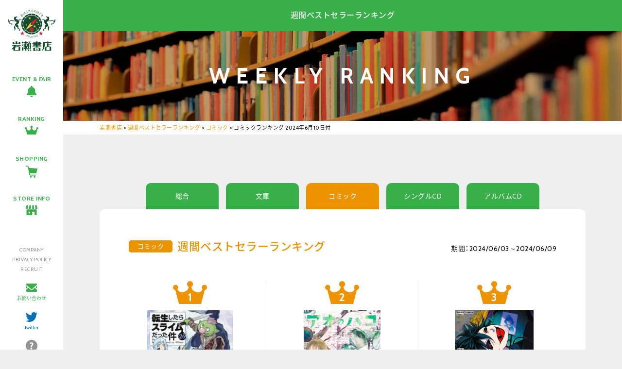

--- FILE ---
content_type: text/html; charset=UTF-8
request_url: https://www.iwasebooks.co.jp/weekly/24677
body_size: 7811
content:
<!doctype html>
<html>
<head>
<meta charset="UTF-8">

<meta name="viewport" content="width=1200, maximum-scale=1.0, user-scalable=yes" >
<link rel="icon" type="image/x-icon" href="https://www.iwasebooks.co.jp/favicon.ico">
<link rel="apple-touch-icon" type="image/png" href="https://www.iwasebooks.co.jp/apple-touch-icon-180x180.png">

<link rel="stylesheet" href="https://www.iwasebooks.co.jp/wp-content/themes/iwase_pc/reset.css">
<link rel="stylesheet" href="https://www.iwasebooks.co.jp/wp-content/themes/iwase_pc/normalize.css">
<link rel="stylesheet" href="https://www.iwasebooks.co.jp/wp-content/themes/iwase_pc/common.css?251126">
<link rel="stylesheet" href="https://www.iwasebooks.co.jp/wp-content/themes/iwase_pc/style.css?20240416100229" />

<link href="//netdna.bootstrapcdn.com/font-awesome/4.0.3/css/font-awesome.min.css" rel="stylesheet">
<link href="https://fonts.googleapis.com/earlyaccess/notosansjapanese.css" rel="stylesheet">
<link href="https://cdn.jsdelivr.net/yakuhanjp/1.3.1/css/yakuhanjp.min.css" rel="stylesheet">
<link href="https://fonts.googleapis.com/css?family=Cabin:400,500,600,700" rel="stylesheet">


<script src="https://www.iwasebooks.co.jp/wp-content/themes/iwase_pc/js/jquery-3.2.0.min.js"></script>
<script src="https://www.iwasebooks.co.jp/wp-content/themes/iwase_pc/js/heightLine.js"></script>
<script src="https://www.iwasebooks.co.jp/wp-content/themes/iwase_pc/js/footerFixed.js"></script>
<script src="https://www.iwasebooks.co.jp/wp-content/themes/iwase_pc/js/smoothScroll.js"></script>

<!--[if lt IE 9]>
<script src="https://www.iwasebooks.co.jp/wp-content/themes/iwase_pc/js/html5shiv.js"></script>
<script src="https://www.iwasebooks.co.jp/wp-content/themes/iwase_pc/js/selectivizr-min.js"></script>
<script src="https://www.iwasebooks.co.jp/wp-content/themes/iwase_pc/js/rem.min.js"></script>
<![endif]-->
<script src="https://www.iwasebooks.co.jp/wp-content/themes/iwase_pc/js/ofi.min.js"></script>

<script src="https://www.iwasebooks.co.jp/wp-content/themes/iwase_pc/js/tabpanel.js"></script>

<link rel="stylesheet" href="https://www.iwasebooks.co.jp/wp-content/themes/iwase_pc/js/jquery.scrollfade.css">
<script src="https://www.iwasebooks.co.jp/wp-content/themes/iwase_pc/js/jquery.scrollfade.js"></script>
<script>
$(function(){
  $('.window').scrollfade();
});
</script>




	<style>img:is([sizes="auto" i], [sizes^="auto," i]) { contain-intrinsic-size: 3000px 1500px }</style>
	
		<!-- All in One SEO 4.9.3 - aioseo.com -->
		<title>コミックランキング 2024年6月10日付 | 岩瀬書店</title>
	<meta name="robots" content="max-image-preview:large" />
	<meta name="author" content="planning-a"/>
	<link rel="canonical" href="https://www.iwasebooks.co.jp/weekly/24677" />
	<meta name="generator" content="All in One SEO (AIOSEO) 4.9.3" />
		<meta property="og:locale" content="ja_JP" />
		<meta property="og:site_name" content="岩瀬書店 | 本・コミック・書籍雑誌・CD・DVD・ゲーム" />
		<meta property="og:type" content="article" />
		<meta property="og:title" content="コミックランキング 2024年6月10日付 | 岩瀬書店" />
		<meta property="og:url" content="https://www.iwasebooks.co.jp/weekly/24677" />
		<meta property="article:published_time" content="2024-06-11T04:12:41+00:00" />
		<meta property="article:modified_time" content="2024-06-11T04:12:41+00:00" />
		<meta name="twitter:card" content="summary" />
		<meta name="twitter:title" content="コミックランキング 2024年6月10日付 | 岩瀬書店" />
		<script type="application/ld+json" class="aioseo-schema">
			{"@context":"https:\/\/schema.org","@graph":[{"@type":"Article","@id":"https:\/\/www.iwasebooks.co.jp\/weekly\/24677#article","name":"\u30b3\u30df\u30c3\u30af\u30e9\u30f3\u30ad\u30f3\u30b0 2024\u5e746\u670810\u65e5\u4ed8 | \u5ca9\u702c\u66f8\u5e97","headline":"\u30b3\u30df\u30c3\u30af\u30e9\u30f3\u30ad\u30f3\u30b0  2024\u5e746\u670810\u65e5\u4ed8","author":{"@id":"https:\/\/www.iwasebooks.co.jp\/author\/planning-a#author"},"publisher":{"@id":"https:\/\/www.iwasebooks.co.jp\/#organization"},"datePublished":"2024-06-11T13:12:41+09:00","dateModified":"2024-06-11T13:12:41+09:00","inLanguage":"ja","mainEntityOfPage":{"@id":"https:\/\/www.iwasebooks.co.jp\/weekly\/24677#webpage"},"isPartOf":{"@id":"https:\/\/www.iwasebooks.co.jp\/weekly\/24677#webpage"},"articleSection":"\u30b3\u30df\u30c3\u30af, \u9031\u9593\u30d9\u30b9\u30c8\u30bb\u30e9\u30fc\u30e9\u30f3\u30ad\u30f3\u30b0"},{"@type":"BreadcrumbList","@id":"https:\/\/www.iwasebooks.co.jp\/weekly\/24677#breadcrumblist","itemListElement":[{"@type":"ListItem","@id":"https:\/\/www.iwasebooks.co.jp#listItem","position":1,"name":"Home","item":"https:\/\/www.iwasebooks.co.jp","nextItem":{"@type":"ListItem","@id":"https:\/\/www.iwasebooks.co.jp\/category\/weekly#listItem","name":"\u9031\u9593\u30d9\u30b9\u30c8\u30bb\u30e9\u30fc\u30e9\u30f3\u30ad\u30f3\u30b0"}},{"@type":"ListItem","@id":"https:\/\/www.iwasebooks.co.jp\/category\/weekly#listItem","position":2,"name":"\u9031\u9593\u30d9\u30b9\u30c8\u30bb\u30e9\u30fc\u30e9\u30f3\u30ad\u30f3\u30b0","item":"https:\/\/www.iwasebooks.co.jp\/category\/weekly","nextItem":{"@type":"ListItem","@id":"https:\/\/www.iwasebooks.co.jp\/category\/weekly\/comic#listItem","name":"\u30b3\u30df\u30c3\u30af"},"previousItem":{"@type":"ListItem","@id":"https:\/\/www.iwasebooks.co.jp#listItem","name":"Home"}},{"@type":"ListItem","@id":"https:\/\/www.iwasebooks.co.jp\/category\/weekly\/comic#listItem","position":3,"name":"\u30b3\u30df\u30c3\u30af","item":"https:\/\/www.iwasebooks.co.jp\/category\/weekly\/comic","nextItem":{"@type":"ListItem","@id":"https:\/\/www.iwasebooks.co.jp\/weekly\/24677#listItem","name":"\u30b3\u30df\u30c3\u30af\u30e9\u30f3\u30ad\u30f3\u30b0  2024\u5e746\u670810\u65e5\u4ed8"},"previousItem":{"@type":"ListItem","@id":"https:\/\/www.iwasebooks.co.jp\/category\/weekly#listItem","name":"\u9031\u9593\u30d9\u30b9\u30c8\u30bb\u30e9\u30fc\u30e9\u30f3\u30ad\u30f3\u30b0"}},{"@type":"ListItem","@id":"https:\/\/www.iwasebooks.co.jp\/weekly\/24677#listItem","position":4,"name":"\u30b3\u30df\u30c3\u30af\u30e9\u30f3\u30ad\u30f3\u30b0  2024\u5e746\u670810\u65e5\u4ed8","previousItem":{"@type":"ListItem","@id":"https:\/\/www.iwasebooks.co.jp\/category\/weekly\/comic#listItem","name":"\u30b3\u30df\u30c3\u30af"}}]},{"@type":"Organization","@id":"https:\/\/www.iwasebooks.co.jp\/#organization","name":"\u5ca9\u702c\u66f8\u5e97","description":"\u672c\u30fb\u30b3\u30df\u30c3\u30af\u30fb\u66f8\u7c4d\u96d1\u8a8c\u30fbCD\u30fbDVD\u30fb\u30b2\u30fc\u30e0","url":"https:\/\/www.iwasebooks.co.jp\/"},{"@type":"Person","@id":"https:\/\/www.iwasebooks.co.jp\/author\/planning-a#author","url":"https:\/\/www.iwasebooks.co.jp\/author\/planning-a","name":"planning-a","image":{"@type":"ImageObject","@id":"https:\/\/www.iwasebooks.co.jp\/weekly\/24677#authorImage","url":"https:\/\/secure.gravatar.com\/avatar\/8693a079c76fcc3265bc8bec083409e1?s=96&d=mm&r=g","width":96,"height":96,"caption":"planning-a"}},{"@type":"WebPage","@id":"https:\/\/www.iwasebooks.co.jp\/weekly\/24677#webpage","url":"https:\/\/www.iwasebooks.co.jp\/weekly\/24677","name":"\u30b3\u30df\u30c3\u30af\u30e9\u30f3\u30ad\u30f3\u30b0 2024\u5e746\u670810\u65e5\u4ed8 | \u5ca9\u702c\u66f8\u5e97","inLanguage":"ja","isPartOf":{"@id":"https:\/\/www.iwasebooks.co.jp\/#website"},"breadcrumb":{"@id":"https:\/\/www.iwasebooks.co.jp\/weekly\/24677#breadcrumblist"},"author":{"@id":"https:\/\/www.iwasebooks.co.jp\/author\/planning-a#author"},"creator":{"@id":"https:\/\/www.iwasebooks.co.jp\/author\/planning-a#author"},"datePublished":"2024-06-11T13:12:41+09:00","dateModified":"2024-06-11T13:12:41+09:00"},{"@type":"WebSite","@id":"https:\/\/www.iwasebooks.co.jp\/#website","url":"https:\/\/www.iwasebooks.co.jp\/","name":"\u5ca9\u702c\u66f8\u5e97","description":"\u672c\u30fb\u30b3\u30df\u30c3\u30af\u30fb\u66f8\u7c4d\u96d1\u8a8c\u30fbCD\u30fbDVD\u30fb\u30b2\u30fc\u30e0","inLanguage":"ja","publisher":{"@id":"https:\/\/www.iwasebooks.co.jp\/#organization"}}]}
		</script>
		<!-- All in One SEO -->

<link rel="alternate" type="application/rss+xml" title="岩瀬書店 &raquo; コミックランキング  2024年6月10日付 のコメントのフィード" href="https://www.iwasebooks.co.jp/weekly/24677/feed" />
<script type="text/javascript">
/* <![CDATA[ */
window._wpemojiSettings = {"baseUrl":"https:\/\/s.w.org\/images\/core\/emoji\/15.0.3\/72x72\/","ext":".png","svgUrl":"https:\/\/s.w.org\/images\/core\/emoji\/15.0.3\/svg\/","svgExt":".svg","source":{"concatemoji":"https:\/\/www.iwasebooks.co.jp\/wp-includes\/js\/wp-emoji-release.min.js?ver=6.7.4"}};
/*! This file is auto-generated */
!function(i,n){var o,s,e;function c(e){try{var t={supportTests:e,timestamp:(new Date).valueOf()};sessionStorage.setItem(o,JSON.stringify(t))}catch(e){}}function p(e,t,n){e.clearRect(0,0,e.canvas.width,e.canvas.height),e.fillText(t,0,0);var t=new Uint32Array(e.getImageData(0,0,e.canvas.width,e.canvas.height).data),r=(e.clearRect(0,0,e.canvas.width,e.canvas.height),e.fillText(n,0,0),new Uint32Array(e.getImageData(0,0,e.canvas.width,e.canvas.height).data));return t.every(function(e,t){return e===r[t]})}function u(e,t,n){switch(t){case"flag":return n(e,"\ud83c\udff3\ufe0f\u200d\u26a7\ufe0f","\ud83c\udff3\ufe0f\u200b\u26a7\ufe0f")?!1:!n(e,"\ud83c\uddfa\ud83c\uddf3","\ud83c\uddfa\u200b\ud83c\uddf3")&&!n(e,"\ud83c\udff4\udb40\udc67\udb40\udc62\udb40\udc65\udb40\udc6e\udb40\udc67\udb40\udc7f","\ud83c\udff4\u200b\udb40\udc67\u200b\udb40\udc62\u200b\udb40\udc65\u200b\udb40\udc6e\u200b\udb40\udc67\u200b\udb40\udc7f");case"emoji":return!n(e,"\ud83d\udc26\u200d\u2b1b","\ud83d\udc26\u200b\u2b1b")}return!1}function f(e,t,n){var r="undefined"!=typeof WorkerGlobalScope&&self instanceof WorkerGlobalScope?new OffscreenCanvas(300,150):i.createElement("canvas"),a=r.getContext("2d",{willReadFrequently:!0}),o=(a.textBaseline="top",a.font="600 32px Arial",{});return e.forEach(function(e){o[e]=t(a,e,n)}),o}function t(e){var t=i.createElement("script");t.src=e,t.defer=!0,i.head.appendChild(t)}"undefined"!=typeof Promise&&(o="wpEmojiSettingsSupports",s=["flag","emoji"],n.supports={everything:!0,everythingExceptFlag:!0},e=new Promise(function(e){i.addEventListener("DOMContentLoaded",e,{once:!0})}),new Promise(function(t){var n=function(){try{var e=JSON.parse(sessionStorage.getItem(o));if("object"==typeof e&&"number"==typeof e.timestamp&&(new Date).valueOf()<e.timestamp+604800&&"object"==typeof e.supportTests)return e.supportTests}catch(e){}return null}();if(!n){if("undefined"!=typeof Worker&&"undefined"!=typeof OffscreenCanvas&&"undefined"!=typeof URL&&URL.createObjectURL&&"undefined"!=typeof Blob)try{var e="postMessage("+f.toString()+"("+[JSON.stringify(s),u.toString(),p.toString()].join(",")+"));",r=new Blob([e],{type:"text/javascript"}),a=new Worker(URL.createObjectURL(r),{name:"wpTestEmojiSupports"});return void(a.onmessage=function(e){c(n=e.data),a.terminate(),t(n)})}catch(e){}c(n=f(s,u,p))}t(n)}).then(function(e){for(var t in e)n.supports[t]=e[t],n.supports.everything=n.supports.everything&&n.supports[t],"flag"!==t&&(n.supports.everythingExceptFlag=n.supports.everythingExceptFlag&&n.supports[t]);n.supports.everythingExceptFlag=n.supports.everythingExceptFlag&&!n.supports.flag,n.DOMReady=!1,n.readyCallback=function(){n.DOMReady=!0}}).then(function(){return e}).then(function(){var e;n.supports.everything||(n.readyCallback(),(e=n.source||{}).concatemoji?t(e.concatemoji):e.wpemoji&&e.twemoji&&(t(e.twemoji),t(e.wpemoji)))}))}((window,document),window._wpemojiSettings);
/* ]]> */
</script>
<style id='wp-emoji-styles-inline-css' type='text/css'>

	img.wp-smiley, img.emoji {
		display: inline !important;
		border: none !important;
		box-shadow: none !important;
		height: 1em !important;
		width: 1em !important;
		margin: 0 0.07em !important;
		vertical-align: -0.1em !important;
		background: none !important;
		padding: 0 !important;
	}
</style>
<link rel='stylesheet' id='wp-block-library-css' href='https://www.iwasebooks.co.jp/wp-includes/css/dist/block-library/style.min.css?ver=6.7.4' type='text/css' media='all' />
<link rel='stylesheet' id='aioseo/css/src/vue/standalone/blocks/table-of-contents/global.scss-css' href='https://www.iwasebooks.co.jp/wp-content/plugins/all-in-one-seo-pack/dist/Lite/assets/css/table-of-contents/global.e90f6d47.css?ver=4.9.3' type='text/css' media='all' />
<style id='classic-theme-styles-inline-css' type='text/css'>
/*! This file is auto-generated */
.wp-block-button__link{color:#fff;background-color:#32373c;border-radius:9999px;box-shadow:none;text-decoration:none;padding:calc(.667em + 2px) calc(1.333em + 2px);font-size:1.125em}.wp-block-file__button{background:#32373c;color:#fff;text-decoration:none}
</style>
<style id='global-styles-inline-css' type='text/css'>
:root{--wp--preset--aspect-ratio--square: 1;--wp--preset--aspect-ratio--4-3: 4/3;--wp--preset--aspect-ratio--3-4: 3/4;--wp--preset--aspect-ratio--3-2: 3/2;--wp--preset--aspect-ratio--2-3: 2/3;--wp--preset--aspect-ratio--16-9: 16/9;--wp--preset--aspect-ratio--9-16: 9/16;--wp--preset--color--black: #000000;--wp--preset--color--cyan-bluish-gray: #abb8c3;--wp--preset--color--white: #ffffff;--wp--preset--color--pale-pink: #f78da7;--wp--preset--color--vivid-red: #cf2e2e;--wp--preset--color--luminous-vivid-orange: #ff6900;--wp--preset--color--luminous-vivid-amber: #fcb900;--wp--preset--color--light-green-cyan: #7bdcb5;--wp--preset--color--vivid-green-cyan: #00d084;--wp--preset--color--pale-cyan-blue: #8ed1fc;--wp--preset--color--vivid-cyan-blue: #0693e3;--wp--preset--color--vivid-purple: #9b51e0;--wp--preset--gradient--vivid-cyan-blue-to-vivid-purple: linear-gradient(135deg,rgba(6,147,227,1) 0%,rgb(155,81,224) 100%);--wp--preset--gradient--light-green-cyan-to-vivid-green-cyan: linear-gradient(135deg,rgb(122,220,180) 0%,rgb(0,208,130) 100%);--wp--preset--gradient--luminous-vivid-amber-to-luminous-vivid-orange: linear-gradient(135deg,rgba(252,185,0,1) 0%,rgba(255,105,0,1) 100%);--wp--preset--gradient--luminous-vivid-orange-to-vivid-red: linear-gradient(135deg,rgba(255,105,0,1) 0%,rgb(207,46,46) 100%);--wp--preset--gradient--very-light-gray-to-cyan-bluish-gray: linear-gradient(135deg,rgb(238,238,238) 0%,rgb(169,184,195) 100%);--wp--preset--gradient--cool-to-warm-spectrum: linear-gradient(135deg,rgb(74,234,220) 0%,rgb(151,120,209) 20%,rgb(207,42,186) 40%,rgb(238,44,130) 60%,rgb(251,105,98) 80%,rgb(254,248,76) 100%);--wp--preset--gradient--blush-light-purple: linear-gradient(135deg,rgb(255,206,236) 0%,rgb(152,150,240) 100%);--wp--preset--gradient--blush-bordeaux: linear-gradient(135deg,rgb(254,205,165) 0%,rgb(254,45,45) 50%,rgb(107,0,62) 100%);--wp--preset--gradient--luminous-dusk: linear-gradient(135deg,rgb(255,203,112) 0%,rgb(199,81,192) 50%,rgb(65,88,208) 100%);--wp--preset--gradient--pale-ocean: linear-gradient(135deg,rgb(255,245,203) 0%,rgb(182,227,212) 50%,rgb(51,167,181) 100%);--wp--preset--gradient--electric-grass: linear-gradient(135deg,rgb(202,248,128) 0%,rgb(113,206,126) 100%);--wp--preset--gradient--midnight: linear-gradient(135deg,rgb(2,3,129) 0%,rgb(40,116,252) 100%);--wp--preset--font-size--small: 13px;--wp--preset--font-size--medium: 20px;--wp--preset--font-size--large: 36px;--wp--preset--font-size--x-large: 42px;--wp--preset--spacing--20: 0.44rem;--wp--preset--spacing--30: 0.67rem;--wp--preset--spacing--40: 1rem;--wp--preset--spacing--50: 1.5rem;--wp--preset--spacing--60: 2.25rem;--wp--preset--spacing--70: 3.38rem;--wp--preset--spacing--80: 5.06rem;--wp--preset--shadow--natural: 6px 6px 9px rgba(0, 0, 0, 0.2);--wp--preset--shadow--deep: 12px 12px 50px rgba(0, 0, 0, 0.4);--wp--preset--shadow--sharp: 6px 6px 0px rgba(0, 0, 0, 0.2);--wp--preset--shadow--outlined: 6px 6px 0px -3px rgba(255, 255, 255, 1), 6px 6px rgba(0, 0, 0, 1);--wp--preset--shadow--crisp: 6px 6px 0px rgba(0, 0, 0, 1);}:where(.is-layout-flex){gap: 0.5em;}:where(.is-layout-grid){gap: 0.5em;}body .is-layout-flex{display: flex;}.is-layout-flex{flex-wrap: wrap;align-items: center;}.is-layout-flex > :is(*, div){margin: 0;}body .is-layout-grid{display: grid;}.is-layout-grid > :is(*, div){margin: 0;}:where(.wp-block-columns.is-layout-flex){gap: 2em;}:where(.wp-block-columns.is-layout-grid){gap: 2em;}:where(.wp-block-post-template.is-layout-flex){gap: 1.25em;}:where(.wp-block-post-template.is-layout-grid){gap: 1.25em;}.has-black-color{color: var(--wp--preset--color--black) !important;}.has-cyan-bluish-gray-color{color: var(--wp--preset--color--cyan-bluish-gray) !important;}.has-white-color{color: var(--wp--preset--color--white) !important;}.has-pale-pink-color{color: var(--wp--preset--color--pale-pink) !important;}.has-vivid-red-color{color: var(--wp--preset--color--vivid-red) !important;}.has-luminous-vivid-orange-color{color: var(--wp--preset--color--luminous-vivid-orange) !important;}.has-luminous-vivid-amber-color{color: var(--wp--preset--color--luminous-vivid-amber) !important;}.has-light-green-cyan-color{color: var(--wp--preset--color--light-green-cyan) !important;}.has-vivid-green-cyan-color{color: var(--wp--preset--color--vivid-green-cyan) !important;}.has-pale-cyan-blue-color{color: var(--wp--preset--color--pale-cyan-blue) !important;}.has-vivid-cyan-blue-color{color: var(--wp--preset--color--vivid-cyan-blue) !important;}.has-vivid-purple-color{color: var(--wp--preset--color--vivid-purple) !important;}.has-black-background-color{background-color: var(--wp--preset--color--black) !important;}.has-cyan-bluish-gray-background-color{background-color: var(--wp--preset--color--cyan-bluish-gray) !important;}.has-white-background-color{background-color: var(--wp--preset--color--white) !important;}.has-pale-pink-background-color{background-color: var(--wp--preset--color--pale-pink) !important;}.has-vivid-red-background-color{background-color: var(--wp--preset--color--vivid-red) !important;}.has-luminous-vivid-orange-background-color{background-color: var(--wp--preset--color--luminous-vivid-orange) !important;}.has-luminous-vivid-amber-background-color{background-color: var(--wp--preset--color--luminous-vivid-amber) !important;}.has-light-green-cyan-background-color{background-color: var(--wp--preset--color--light-green-cyan) !important;}.has-vivid-green-cyan-background-color{background-color: var(--wp--preset--color--vivid-green-cyan) !important;}.has-pale-cyan-blue-background-color{background-color: var(--wp--preset--color--pale-cyan-blue) !important;}.has-vivid-cyan-blue-background-color{background-color: var(--wp--preset--color--vivid-cyan-blue) !important;}.has-vivid-purple-background-color{background-color: var(--wp--preset--color--vivid-purple) !important;}.has-black-border-color{border-color: var(--wp--preset--color--black) !important;}.has-cyan-bluish-gray-border-color{border-color: var(--wp--preset--color--cyan-bluish-gray) !important;}.has-white-border-color{border-color: var(--wp--preset--color--white) !important;}.has-pale-pink-border-color{border-color: var(--wp--preset--color--pale-pink) !important;}.has-vivid-red-border-color{border-color: var(--wp--preset--color--vivid-red) !important;}.has-luminous-vivid-orange-border-color{border-color: var(--wp--preset--color--luminous-vivid-orange) !important;}.has-luminous-vivid-amber-border-color{border-color: var(--wp--preset--color--luminous-vivid-amber) !important;}.has-light-green-cyan-border-color{border-color: var(--wp--preset--color--light-green-cyan) !important;}.has-vivid-green-cyan-border-color{border-color: var(--wp--preset--color--vivid-green-cyan) !important;}.has-pale-cyan-blue-border-color{border-color: var(--wp--preset--color--pale-cyan-blue) !important;}.has-vivid-cyan-blue-border-color{border-color: var(--wp--preset--color--vivid-cyan-blue) !important;}.has-vivid-purple-border-color{border-color: var(--wp--preset--color--vivid-purple) !important;}.has-vivid-cyan-blue-to-vivid-purple-gradient-background{background: var(--wp--preset--gradient--vivid-cyan-blue-to-vivid-purple) !important;}.has-light-green-cyan-to-vivid-green-cyan-gradient-background{background: var(--wp--preset--gradient--light-green-cyan-to-vivid-green-cyan) !important;}.has-luminous-vivid-amber-to-luminous-vivid-orange-gradient-background{background: var(--wp--preset--gradient--luminous-vivid-amber-to-luminous-vivid-orange) !important;}.has-luminous-vivid-orange-to-vivid-red-gradient-background{background: var(--wp--preset--gradient--luminous-vivid-orange-to-vivid-red) !important;}.has-very-light-gray-to-cyan-bluish-gray-gradient-background{background: var(--wp--preset--gradient--very-light-gray-to-cyan-bluish-gray) !important;}.has-cool-to-warm-spectrum-gradient-background{background: var(--wp--preset--gradient--cool-to-warm-spectrum) !important;}.has-blush-light-purple-gradient-background{background: var(--wp--preset--gradient--blush-light-purple) !important;}.has-blush-bordeaux-gradient-background{background: var(--wp--preset--gradient--blush-bordeaux) !important;}.has-luminous-dusk-gradient-background{background: var(--wp--preset--gradient--luminous-dusk) !important;}.has-pale-ocean-gradient-background{background: var(--wp--preset--gradient--pale-ocean) !important;}.has-electric-grass-gradient-background{background: var(--wp--preset--gradient--electric-grass) !important;}.has-midnight-gradient-background{background: var(--wp--preset--gradient--midnight) !important;}.has-small-font-size{font-size: var(--wp--preset--font-size--small) !important;}.has-medium-font-size{font-size: var(--wp--preset--font-size--medium) !important;}.has-large-font-size{font-size: var(--wp--preset--font-size--large) !important;}.has-x-large-font-size{font-size: var(--wp--preset--font-size--x-large) !important;}
:where(.wp-block-post-template.is-layout-flex){gap: 1.25em;}:where(.wp-block-post-template.is-layout-grid){gap: 1.25em;}
:where(.wp-block-columns.is-layout-flex){gap: 2em;}:where(.wp-block-columns.is-layout-grid){gap: 2em;}
:root :where(.wp-block-pullquote){font-size: 1.5em;line-height: 1.6;}
</style>
<link rel='stylesheet' id='wp-pagenavi-css' href='https://www.iwasebooks.co.jp/wp-content/plugins/wp-pagenavi/pagenavi-css.css?ver=2.70' type='text/css' media='all' />
<link rel="https://api.w.org/" href="https://www.iwasebooks.co.jp/wp-json/" /><link rel="alternate" title="JSON" type="application/json" href="https://www.iwasebooks.co.jp/wp-json/wp/v2/posts/24677" /><link rel='shortlink' href='https://www.iwasebooks.co.jp/?p=24677' />
<link rel="alternate" title="oEmbed (JSON)" type="application/json+oembed" href="https://www.iwasebooks.co.jp/wp-json/oembed/1.0/embed?url=https%3A%2F%2Fwww.iwasebooks.co.jp%2Fweekly%2F24677" />
<link rel="alternate" title="oEmbed (XML)" type="text/xml+oembed" href="https://www.iwasebooks.co.jp/wp-json/oembed/1.0/embed?url=https%3A%2F%2Fwww.iwasebooks.co.jp%2Fweekly%2F24677&#038;format=xml" />
<meta name="tec-api-version" content="v1"><meta name="tec-api-origin" content="https://www.iwasebooks.co.jp"><link rel="https://theeventscalendar.com/" href="https://www.iwasebooks.co.jp/wp-json/tribe/events/v1/" /><style type="text/css">.recentcomments a{display:inline !important;padding:0 !important;margin:0 !important;}</style>

<!-- Global site tag (gtag.js) - Google Analytics -->
<script async src="https://www.googletagmanager.com/gtag/js?id=G-2LC9KYYEBQ"></script>
<script>
  window.dataLayer = window.dataLayer || [];
  function gtag(){dataLayer.push(arguments);}
  gtag('js', new Date());

  gtag('config', 'G-2LC9KYYEBQ');
</script>


</head>




<body id="ranking" class="lower comic">



<div id="all">

<header>
<div class="window">
<div id="logo"><a href="https://www.iwasebooks.co.jp/"><img src="https://www.iwasebooks.co.jp/img/common/logo.svg" alt="岩瀬書店"></a></div>
<nav>
<ul id="gnav">
<li><a href="https://www.iwasebooks.co.jp/events">EVENT & FAIR</a></li>
<li><a href="https://www.iwasebooks.co.jp/ranking">RANKING</a></li>
<li><a href="https://www.e-hon.ne.jp/bec/GROUP0301" target="_blank">SHOPPING</a></li>
<li><a href="https://www.iwasebooks.co.jp/store">STORE INFO</a></li>
</ul>
<ul id="snav">
<li><a href="https://www.iwasebooks.co.jp/company">COMPANY</a></li>
<li><a href="https://www.iwasebooks.co.jp/contact#privacy">PRIVACY POLICY</a></li>
<li><a href="https://www.iwasebooks.co.jp/recruit">RECRUIT</a></li>
<li class="cntct"><a href="https://www.iwasebooks.co.jp/contact">お問い合わせ</a></li>
<li class="tw"><a href="https://twitter.com/iwasebooks" target="_blank">twitter</a></li>
<li class="faq"><a href="https://www.iwasebooks.co.jp/faq">よくあるご質問</a></li>
</ul>
</nav>
</div>
</header>



<main>
<section>



<div id="pagetop">
<h1>週間ベストセラーランキング</h1>
<div>WEEKLY RANKING</div>
</div><!--pagetop-->




<div id="tpp">
<div class="inner">
<div class="breadcrumbs">
    <span property="itemListElement" typeof="ListItem"><a property="item" typeof="WebPage" title="岩瀬書店へ移動する" href="https://www.iwasebooks.co.jp" class="home" ><span property="name">岩瀬書店</span></a><meta property="position" content="1"></span> &gt; <span property="itemListElement" typeof="ListItem"><a property="item" typeof="WebPage" title="Go to the 週間ベストセラーランキング カテゴリー archives." href="https://www.iwasebooks.co.jp/category/weekly" class="taxonomy category" ><span property="name">週間ベストセラーランキング</span></a><meta property="position" content="2"></span> &gt; <span property="itemListElement" typeof="ListItem"><a property="item" typeof="WebPage" title="Go to the コミック カテゴリー archives." href="https://www.iwasebooks.co.jp/category/weekly/comic" class="taxonomy category" ><span property="name">コミック</span></a><meta property="position" content="3"></span> &gt; <span property="itemListElement" typeof="ListItem"><span property="name" class="post post-post current-item">コミックランキング  2024年6月10日付</span><meta property="url" content="https://www.iwasebooks.co.jp/weekly/24677"><meta property="position" content="4"></span></div>
</div><!--inner-->
</div><!--tpp-->











<div class="inner">
<div class="rnk">

<ul class="tab">
<li><a href="http://iwasebooks.co.jp/category/weekly/sougou">総合</a></li>

<li><a href="http://iwasebooks.co.jp/category/weekly/bunko">文庫</a></li>

<li><a href="http://iwasebooks.co.jp/category/weekly/comic" class="select">コミック</a></li>

<li><a href="http://iwasebooks.co.jp/category/weekly/singlecd">シングルCD</a></li>

<li><a href="http://iwasebooks.co.jp/category/weekly/albumcd">アルバムCD</a></li>
</ul>

<div class="content_area">
<h2>
<span>
コミック</span>
週間ベストセラーランキング</h2>


<!--ループ始-->
<div class="week">期間：2024/06/03～2024/06/09</div>
<ol>
<li class="no1">
<div class="photo">
<img src="https://www.iwasebooks.co.jp/wp-content/uploads/2024/06/07527274.jpg" width="354" height="500" />
</div>
<h3><a href="https://www.e-hon.ne.jp/bec/SA/Detail?refShinCode=0100000000000007527274&Action_id=121&Sza_id=A0" target="_blank">転生したらスライムだった件 26</a></h3>
<div class="isbn">（品番：978-4-06-535745-3）</div>
<div class="write">伏瀬/原作 川上泰樹/漫画 みっつばー/キャラクター原案　講談社</div>
<div class="price">759円</div>
</li>

<li class="no2">
<div class="photo">
<img src="https://www.iwasebooks.co.jp/wp-content/uploads/2024/06/07527613.jpg" width="317" height="500" />
</div>
<h3><a href="https://www.e-hon.ne.jp/bec/SA/Detail?refShinCode=0100000000000007527613&Action_id=121&Sza_id=A0" target="_blank">アオのハコ 15</a></h3>
<div class="isbn">（品番：978-4-08-884041-3）</div>
<div class="write">三浦糀/著　集英社</div>
<div class="price">528円</div>
</li>

<li class="no3">
<div class="photo">
<img src="https://www.iwasebooks.co.jp/wp-content/uploads/2024/06/07527226.jpg" width="323" height="500" />
</div>
<h3><a href="https://www.e-hon.ne.jp/bec/SA/Detail?refShinCode=0100000000000007527226&Action_id=121&Sza_id=A0" target="_blank">魔入りました!入間くん VOL.38</a></h3>
<div class="isbn">（品番：978-4-253-28338-0）</div>
<div class="write">西修/著　秋田書店</div>
<div class="price">561円</div>
</li>

<li class="no4">
<div class="photo">
<img src="https://www.iwasebooks.co.jp/wp-content/uploads/2024/06/07527610.jpg" width="317" height="500" />
</div>
<h3><a href="https://www.e-hon.ne.jp/bec/SA/Detail?refShinCode=0100000000000007527610&Action_id=121&Sza_id=A0" target="_blank">青の祓魔師 31</a></h3>
<div class="isbn">（品番：978-4-08-884028-4）</div>
<div class="write">加藤和恵/著　集英社</div>
<div class="price">594円</div>
</li>

<li class="no5">
<div class="photo">
<img src="https://www.iwasebooks.co.jp/wp-content/uploads/2024/06/07527295.jpg" width="317" height="500" />
</div>
<h3><a href="https://www.e-hon.ne.jp/bec/SA/Detail?refShinCode=0100000000000007527295&Action_id=121&Sza_id=A0" target="_blank">SAKAMOTO DAYS vol.17</a></h3>
<div class="isbn">（品番：978-4-08-884120-5）</div>
<div class="write">鈴木祐斗/著　集英社</div>
<div class="price">528円</div>
</li>

<li class="no6">
<div class="photo">
<img src="https://www.iwasebooks.co.jp/wp-content/uploads/2024/06/34611481.jpg" width="351" height="500" />
</div>
<h3><a href="https://www.e-hon.ne.jp/bec/SA/Detail?refShinCode=0100000000000034611481&Action_id=121&Sza_id=C0" target="_blank">光が死んだ夏 5</a></h3>
<div class="isbn">（品番：978-4-04-114997-3）</div>
<div class="write">モクモクれん/著　KADOKAWA</div>
<div class="price">748円</div>
</li>

<li class="no7">
<div class="photo">
<img src="https://www.iwasebooks.co.jp/wp-content/uploads/2024/06/07527585.jpg" width="355" height="500" />
</div>
<h3><a href="https://www.e-hon.ne.jp/bec/SA/Detail?refShinCode=0100000000000007527585&Action_id=121&Sza_id=A0" target="_blank">MFゴースト 20</a></h3>
<div class="isbn">（品番：978-4-06-535826-9）</div>
<div class="write">しげの秀一/著　講談社</div>
<div class="price">836円</div>
</li>

<li class="no8">
<div class="photo">
<img src="https://www.iwasebooks.co.jp/wp-content/uploads/2024/06/34611486.jpg" width="351" height="500" />
</div>
<h3><a href="https://www.e-hon.ne.jp/bec/SA/Detail?refShinCode=0100000000000034611486&Action_id=121&Sza_id=A0" target="_blank">文豪ストレイドッグス 25</a></h3>
<div class="isbn">（品番：978-4-04-115002-3）</div>
<div class="write">朝霧カフカ/原作 春河35/漫画　KADOKAWA</div>
<div class="price">748円</div>
</li>

<li class="no9">
<div class="photo">
<img src="https://www.iwasebooks.co.jp/wp-content/uploads/2024/06/34612455.jpg" width="351" height="500" />
</div>
<h3><a href="https://www.e-hon.ne.jp/bec/SA/Detail?refShinCode=0100000000000034612455&Action_id=121&Sza_id=A0" target="_blank">拝啓見知らぬ旦那様、離婚していただきます 2</a></h3>
<div class="isbn">（品番：978-4-04-683615-1）</div>
<div class="write">紬いろと/著 久川航璃/原作 あいるむ/キャラクター原案　KADOKAWA</div>
<div class="price">748円</div>
</li>

<li class="no10">
<div class="photo">
<img src="https://www.iwasebooks.co.jp/wp-content/uploads/2024/06/07527273.jpg" width="354" height="500" />
</div>
<h3><a href="https://www.e-hon.ne.jp/bec/SA/Detail?refShinCode=0100000000000007527273&Action_id=121&Sza_id=A0" target="_blank">転生したらスライムだった件異聞 10</a></h3>
<div class="isbn">（品番：978-4-06-535707-1）</div>
<div class="write">伏瀬/原作 戸野タエ/漫画 みっつばー/キャラクター原案　講談社</div>
<div class="price">759円</div>
</li>

</ol>




<div id="nextprev-link">
<p class="prev_link"><a href="https://www.iwasebooks.co.jp/weekly/24615" rel="prev"><i class="fa fa-chevron-circle-left"></i> シングルCDランキング 2024年6月3日付</a></p>
<p class="next_link"><a href="https://www.iwasebooks.co.jp/weekly/24757" rel="next"><i class="fa fa-chevron-circle-right"></i> シングルCDランキング 2024年6月17日付</a></p>
</div>

<div class="right t12">※岩瀬書店調べ　※表記価格は全て税込です</div>
</div><!--content_area-->






</div><!--inner-->


</section>
</main>

<footer id="footer">
<h2>STORE INFO</h2>
<ul id="fnav">
<li><a href="https://www.iwasebooks.co.jp/store/yagita">八木田店プラスゲオ</a></li>
<li><a href="https://www.iwasebooks.co.jp/store/yb_nishi">ヨークベニマル福島西店</a></li>
<li><a href="https://www.iwasebooks.co.jp/store/nishiguchi">福島駅西口店</a></li>
<li><a href="https://www.iwasebooks.co.jp/store/kamata">鎌田店</a></li>
<li class="adjust"><a href="https://www.iwasebooks.co.jp/store/fukuyama">富久山店プラスゲオ</a><a href="https://www.iwasebooks.co.jp/store/fukuyama/doutor">ドトールコーヒーショップ</a></li>
<li><a href="https://www.iwasebooks.co.jp/store/aizu">会津若松駅前店</a></li>
</ul>
<ul id="banner">
<li><a href="https://www.iwasebooks.co.jp/partner"><span>ビジネスパートナー募集中</span></a></li>
<li><a href="https://www.iwasebooks.co.jp/point"><span>ポイントカード入会案内<span></a></li>
</ul>


		<script>
		( function ( body ) {
			'use strict';
			body.className = body.className.replace( /\btribe-no-js\b/, 'tribe-js' );
		} )( document.body );
		</script>
		<script> /* <![CDATA[ */var tribe_l10n_datatables = {"aria":{"sort_ascending":": activate to sort column ascending","sort_descending":": activate to sort column descending"},"length_menu":"Show _MENU_ entries","empty_table":"No data available in table","info":"Showing _START_ to _END_ of _TOTAL_ entries","info_empty":"Showing 0 to 0 of 0 entries","info_filtered":"(filtered from _MAX_ total entries)","zero_records":"No matching records found","search":"Search:","all_selected_text":"All items on this page were selected. ","select_all_link":"Select all pages","clear_selection":"Clear Selection.","pagination":{"all":"All","next":"Next","previous":"Previous"},"select":{"rows":{"0":"","_":": Selected %d rows","1":": Selected 1 row"}},"datepicker":{"dayNames":["\u65e5\u66dc\u65e5","\u6708\u66dc\u65e5","\u706b\u66dc\u65e5","\u6c34\u66dc\u65e5","\u6728\u66dc\u65e5","\u91d1\u66dc\u65e5","\u571f\u66dc\u65e5"],"dayNamesShort":["\u65e5","\u6708","\u706b","\u6c34","\u6728","\u91d1","\u571f"],"dayNamesMin":["\u65e5","\u6708","\u706b","\u6c34","\u6728","\u91d1","\u571f"],"monthNames":["1\u6708","2\u6708","3\u6708","4\u6708","5\u6708","6\u6708","7\u6708","8\u6708","9\u6708","10\u6708","11\u6708","12\u6708"],"monthNamesShort":["1\u6708","2\u6708","3\u6708","4\u6708","5\u6708","6\u6708","7\u6708","8\u6708","9\u6708","10\u6708","11\u6708","12\u6708"],"nextText":"\u6b21\u3078","prevText":"\u524d","currentText":"\u4eca\u65e5","closeText":"\u7d42\u4e86"}};var tribe_system_info = {"sysinfo_optin_nonce":"6919727bad","clipboard_btn_text":"Copy to clipboard","clipboard_copied_text":"System info copied","clipboard_fail_text":"Press \"Cmd + C\" to copy"};/* ]]> */ </script></footer>
</div><!--all-->

<script>
  objectFitImages();
</script>

</body>

</html>



--- FILE ---
content_type: text/css
request_url: https://www.iwasebooks.co.jp/wp-content/themes/iwase_pc/common.css?251126
body_size: 2111
content:
@charset "UTF-8";
/* CSS Document */

a img:hover, a:hover  {
	opacity: 0.7;
	 filter: alpha(opacity=70);
	 -moz-opacity: 0.7;
	 -webkit-transition: 0.7s;
	-moz-transition: 0.5s;
	-ms-transition: 0.5s;
	-o-transition: 0.5s;
	transition: 0.5s;
	}
	

h1,
h2,
h3,
h4,
h5,
p,
dt,
dd {
	line-height:1.5;
	}		
		
.txt {
	line-height:1.7;
	line-break: strict;
	max-height: 100%;/*for android*/
	text-align:justify;
	}
	
.txt2 {
	line-height:2.4;
	line-break: strict;
	max-height: 100%;/*for android*/
	}	
	
.txt p + p {
	margin-top:1.3em;
	}
	
.txt2 p + p {
	margin-top:2.2em;
	}
	
/*-----------------------*/	
		
	
.t9 {
	font-size:0.9rem;
	}
		
.t11 {
	font-size:1.1rem;
	}
	
.t12 {
	font-size:1.2rem;
	}
	
.t13 {
	font-size:1.3rem;
	}
	
.t14 {
	font-size:1.4rem;
	}
	
.t15 {
	font-size:1.5rem;
	}
	
.t16 {
	font-size:1.6rem;
	}
	
.t17 {
	font-size:1.7rem;
	}	
	
.t18 {
	font-size:1.8rem;
	}

.t20 {
	font-size:2rem;
	}	

.t21 {
	font-size:2.1rem;
	}
	
.t22 {
	font-size:2.2rem;
	}	
	
.t23 {
	font-size:2.3rem;
	}
	

/*-----------------------*/	
			
	
.bold {
	font-weight:bold;
	}
	
.bold2 {
	font-weight: 700;
	}	
		
.ls0 {
	letter-spacing:0 !important;
	}			
	
.right {
	text-align:right;
	}
	
.center {
	text-align:center;
	}
	
.left {
	text-align:left;
	}
	
.red {
	color:#C00;
	}

.blue {
	color:#0000FF;
	}

.blue a {
	color:#0000FF !important;
	}

.green {
	color: #39af4a;
}	

.orange {
	color: #ee8e00;
}	
	
/*-----------------------*/		
	
		
.photoR {
	float: right;
 	margin:20px 0 20px 4em;
	}
	
.photoL {
	float: left;
	margin:20px 4em 20px 0;
	}
	
	
/*-----------------------*/		
		
	
.link:after {
	content: "\f105";
    font-family: FontAwesome;
	font-size: 1.5rem;
	vertical-align:central;
	margin-left:0.5em;
	}
	
.link2:before {
	content: "\f054";
    font-family: FontAwesome;
	vertical-align:baseline;
	margin-right:0.5em;
	}
	
.link3:before {
	content: "\f105";
	font-size: 1.5rem;
    font-family: FontAwesome;
	vertical-align:central;
	margin-right:0.3em;
	}
	
	
/*-----------------------*/				

	
.button a {
	display:block;
	text-align:center;
	margin:auto;
	color:#FFF;
	width:220px;
	background:#39af4a;
	border-radius: 5px;
	-webkit-border-radius: 5px; 
	-moz-border-radius: 5px;
	padding:15px 0;
	}	
	
.button a:after {
	content: "\f105";
    font-family: FontAwesome;
	font-size: 1.5rem;
	vertical-align:central;
	margin-left:0.5em;
	}
	
	
/*-----------------------*/		
	
	
.mt5 {
	margin-top:5px !important;
	}

.mt10 {
	margin-top:10px !important;
	}
	
.mt20 {
	margin-top:20px !important;
	}
	
.mt30 {
	margin-top:30px !important;
	}	
	
.mt100 {
	margin-top:100px !important;
	}	
	
.mb10 {
	margin-bottom:10px !important;
	}
	
.mb20 {
	margin-bottom:20px !important;
	}
	
.mb30 {
	margin-bottom:30px !important;
	}

.mb50 {
	margin-bottom:50px !important;
	}
	
.mt-30 {
	margin-top:-30px !important;
	}							
	

/*-----------------------*/	


.cf:before,
.cf:after {
	content:"";display:table;
	}
	
.cf:after {
	clear:both;
	}
	
.cf {
	*zoom:1;
	}


/*objectfit*/
.object-fit-img {
  object-fit: cover;
  font-family: 'object-fit: cover;'
}

/*form--------------------------*/
	
input,
textarea,
select {
    background-color: #f2f2f2 !important;
    border: 0;
	border-radius: 3px;
    -webkit-border-radius: 3px;
    -moz-border-radius: 3px;
    padding: 8px;
	/*-webkit-appearance: none;
	-moz-appearance: none;
	appearance: none;*/
	}

input[type=file] {
	background-color: #fff !important;
	width: 90%;
}	
	
form {
	font-family: 'YakuHanJP','Noto Sans Japanese', sans-serif;
}

/*---------------------------------
	UTILITY
-----------------------------------*/

.clear {
	clear:both;
}

/*---------------------------------
	テーブル
-----------------------------------*/
.nowrap {
	white-space: nowrap;
}
table {
    border-collapse: collapse;
    border-spacing: 0;
	}


table.tb_solid {
    border-top:1px solid #cccccc;
    border-left:1px solid #cccccc;
    border-collapse:collapse;
    border-spacing:0;
    empty-cells:show;
	margin: 0px 0px 0px 1px;
	width:100%;
	text-align:center;
}
.tb_solid > tbody > tr > th {
	vertical-align: middle;
	white-space: nowrap;
    border-right:1px solid #cccccc;
    border-bottom:1px solid #cccccc;
    padding:8px 20px;
}

.tb_solid > tbody > tr > td {
    border-right:1px solid #cccccc;
    border-bottom:1px solid #cccccc;
    padding:8px 20px;
}


/*---------------------------------
	WordPress
-----------------------------------*/
.aligncenter,
div.aligncenter {
   display: block;
   margin-left: auto;
   margin-right: auto;
}

.alignleft {
   float: left;
}

.alignright {
	padding: 0px 0px 10px 20px;
   float: right;
}

.wp-caption {
   text-align: left;
   font-size:90%;
  	margin: 0px 0px 20px 0px;
}
.wp-caption img {
   margin: 0;
   padding: 0;
   border: 0 none;
}
.wp-caption-text {
	text-align:center;
   font-size: 100%;
   line-height: 17px;
	padding: 5px 0px 0px 0px;
	margin: 0px 0px 0px 0px;
}

/*topicpass--------------------------------------*/	
	
#tpp {
	background:#fff !important;
	padding:7px 0 !important;
	font-size:1.1rem;
	line-height: 1.3em;
	width: 100%;
	}
	
#tpp .inner {
	padding:0 20px!important;
	}	

#tpp a {
	color:#ee9300;
	}
	
#home #tpp,
#home #pagetop {
	display:none;
	}
	
	
/*pagenav--------------------------------------*/			
	
#nextprev-link {
	padding:15px;
	overflow:hidden;
	margin-top:0 !important;
	}	
	
.wp-pagenavi {
	line-height:2;
	text-align:center;
	font-size:1.1rem;
	}	
	
.wp-pagenavi a, .wp-pagenavi span {
	padding: 5px 10px !important;
	}
	
.wp-pagenavi span.current {
	font-weight:normal !important;
	background: #959595 !important;
    color: #fff !important;
	border-color: #959595 !important;
	}	
	
.prev_link {
	float:left;
	}
	
.next_link {
	float:right;
	}
		
		
		
/*form--------------------------------------*/

.form {
	
	}	
	
.form dl {
	text-align:left;
	margin:40px auto;
	line-height:1.5;
	}
	
.form dt {
	padding:27px 20px;
	width:200px;
	font-size:1.4rem;
	float:left;
	clear:left;
	}
	
.form dt .hissu {
	margin-left:10px;
	background:#ee8e00;
	padding:2px 5px;
	color:#FFF;
	font-size:1.1rem;
	 border-radius: 3px;
    -webkit-border-radius: 3px;
    -moz-border-radius: 3px;
	} 	
	
.form dd {
	padding:20px 0 20px 250px;
	border-bottom:1px solid #e4e4e4;
	position:relative;
	}	
	
.mw_wp_form_preview .form dd {
	padding:28px 0 28px 240px;
	min-height:1.5em;
	}	
	
.mw_wp_form_preview .form dd h6 {
	padding-top:0;
	}			
	
	
.form select {
  background-image:url(../../../image/common/arrow.svg) 92% 45% no-repeat;
	background-size:10%;
  height: 35px;
  width: 200px;
	padding: 0 10px;	
	}	
	
.form .submit {
	width:170px;
	background:#999 !important;
	margin-left:380px;
	color:#fff !important;
	padding: 30px 0;
	}	
	
.mw_wp_form .error {
	position: relative;
	top: 5px;
	left: 10px;
	display: table !important;
	padding: 9px 11px;
	font-size: 13px;
	font-weight: 700;
	background-color: #99001c;
	color: #fff !important;
	border-radius: 3px;
	white-space: nowrap;
	z-index: 100;
	}	
	
.mw_wp_form .error:before {
    position: absolute;
    top: -8px;
    left: 9px;
    content: "";
    display: block;
    width: 0;
    height: 0;
    border-color: transparent transparent #99001c;
    border-style: solid;
    border-width: 0 5px 9px;
	}	
	
.mw_wp_form_complete .button {
	margin-top:30px;
	}	
	
.mw_wp_form_complete .button a {
	background:#ee8e00;
	color:#FFF;
	width:200px;
	 border-radius: 3px;
    -webkit-border-radius: 3px;
    -moz-border-radius: 3px;
	}

/*---------------------------------
	pcサイト spサイト
-----------------------------------*/
.sp {
	display: none;
}

/*---------------------------------
	全画面グレー
-----------------------------------*/
div#glayLayer {
	position:fixed;
	left:0;
	top:0;
	z-index: 91;
	height:100%;
	width:100%;
	background:black;
	filter:alpha(opacity=60);
	opacity: 0.60;
}
* html div#glayLayer {
	position:absolute;
}


	


/*layout--------------------------*/

a { text-decoration:none;
	color:#000;
	}

html {
	font-size:62.5%;
	font-family: 'Cabin','YakuHanJP','Noto Sans Japanese', sans-serif;
	color:#000;
	letter-spacing:0.5px;
	
	}
	
html* {
	line-height:100%;
	}	

body {
	-webkit-print-color-adjust: exact;
	font-size:1.4rem;
	}
	
.inner {
	width:1000px;
	margin:auto;
	overflow:hidden;
	}

	
	

--- FILE ---
content_type: image/svg+xml
request_url: https://www.iwasebooks.co.jp/img/common/icon_twitter.svg
body_size: 1883
content:
<?xml version="1.0" encoding="utf-8"?>
<!-- Generator: Adobe Illustrator 16.0.4, SVG Export Plug-In . SVG Version: 6.00 Build 0)  -->
<!DOCTYPE svg PUBLIC "-//W3C//DTD SVG 1.1//EN" "http://www.w3.org/Graphics/SVG/1.1/DTD/svg11.dtd">
<svg version="1.1" id="レイヤー_1" xmlns="http://www.w3.org/2000/svg" xmlns:xlink="http://www.w3.org/1999/xlink" x="0px"
	 y="0px" width="23.542px" height="19.147px" viewBox="0 0 23.542 19.147" enable-background="new 0 0 23.542 19.147"
	 xml:space="preserve">
<path fill="#0071B6" d="M11.58,5.934c0.007,0,0.016,0.002,0.023,0.002c-0.083-0.354-0.125-0.723-0.125-1.103
	C11.478,2.165,13.643,0,16.312,0c1.39,0,2.646,0.587,3.528,1.527c0.904-0.179,1.762-0.489,2.557-0.899
	c0.169-0.081,0.338-0.162,0.504-0.252c-0.287,0.881-0.826,1.643-1.523,2.219c-0.188,0.149-0.383,0.291-0.596,0.409
	C20.796,3.003,20.811,3,20.825,2.997c-0.015,0.01-0.026,0.022-0.041,0.03c0.793-0.093,1.553-0.288,2.273-0.56
	c0.162-0.057,0.324-0.114,0.484-0.176c-0.646,0.958-1.457,1.802-2.393,2.477c0.008,0.208,0.014,0.415,0.014,0.626
	c0,6.387-4.862,13.752-13.754,13.752c-2.729,0-5.271-0.799-7.409-2.172c0.377,0.045,0.763,0.068,1.153,0.068
	c1.805,0,3.49-0.498,4.939-1.352c0.365-0.211,0.723-0.438,1.063-0.695c-0.008,0-0.018-0.002-0.026-0.002
	c0.008-0.008,0.018-0.014,0.026-0.021c-1.831-0.033-3.412-1.088-4.203-2.615c-0.117-0.234-0.218-0.482-0.297-0.738
	c0.291,0.055,0.588,0.084,0.895,0.084c0.32,0,0.628-0.041,0.931-0.1c0.112-0.016,0.227-0.029,0.338-0.047
	c-0.015-0.004-0.028-0.01-0.043-0.014c0.015-0.004,0.032-0.006,0.047-0.01c-2.211-0.443-3.877-2.398-3.877-4.74
	c0-0.02,0-0.035,0-0.054l0.002-0.004c0.521,0.287,1.104,0.478,1.72,0.56C2.819,7.32,2.972,7.344,3.123,7.356
	c-0.01-0.007-0.02-0.015-0.029-0.021c0.014,0,0.028,0.002,0.042,0.002c-1.296-0.867-2.15-2.346-2.15-4.021
	c0-0.77,0.188-1.488,0.506-2.133c0.052-0.098,0.096-0.197,0.154-0.292c2.142,2.625,5.236,4.43,8.752,4.919
	c0.391,0.057,0.785,0.107,1.183,0.131C11.581,5.938,11.581,5.936,11.58,5.934z"/>
</svg>
